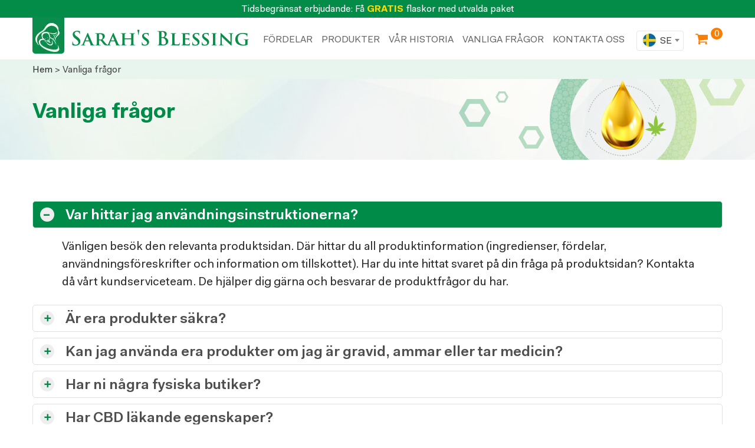

--- FILE ---
content_type: text/html; charset=UTF-8
request_url: https://www.sarahsblessing-se.com/vanliga-fragor
body_size: 5953
content:
<!doctype html>
<html>
<head>
<meta charset="utf-8">
<title>Vanliga frågor | Sarah's Blessing</title>
<meta name="description" content="Vänligen besök den relevanta produktsidan. Där hittar du all produktinformation (ingredienser, fördelar, användningsföreskrifter och information om tillskottet)"/>
<link rel="canonical" href="https://www.sarahsblessing-se.com/vanliga-fragor" />
    <link rel="alternate" href="https://www.sarahsblessing.fr/faq" hreflang="fr-fr"/>
    <link rel="alternate" href="https://www.sarahsblessing.it/domande-frequenti" hreflang="it-it"/>
    <link rel="alternate" href="https://www.sarahsblessing-es.com/preguntas-frequentes" hreflang="es-es"/>
    <link rel="alternate" href="https://www.sarahsblessing.co.uk/faqs" hreflang="en-gb"/>
    <link rel="alternate" href="https://www.sarahsblessing.de/haufig-gestellte-fragen" hreflang="de-de"/>
    <link rel="alternate" href="https://www.sarahsblessing.nl/veel-gestelde-vragen" hreflang="nl-nl"/>
    <link rel="alternate" href="https://www.sarahsblessing-se.com/vanliga-fragor" hreflang="sv-se"/>
    <link rel="alternate" href="https://www.sarahsblessing-no.com/ofte-stilte-sporsmal" hreflang="no-no"/>
    <link rel="alternate" href="https://www.sarahsblessing-se.com/faq" hreflang="da-dk"/>

<meta name="keywords" content=""/>
<meta name="viewport" content="width=device-width, initial-scale=1.0, maximum-scale=1.0, user-scalable=no" />
<!--[if lt IE 9]>
  <script src="https://oss.maxcdn.com/libs/html5shiv/3.7.0/html5shiv.js"></script>
<![endif]-->
<link rel="shortcut icon" type="image/x-icon" href="/ecommerce/images_v3/fav.png">
<link rel="stylesheet" type="text/css" href="/ecommerce/css_v3/style.css">
<link rel="stylesheet" type="text/css" href="/ecommerce/css_v3/media.css">
    <link rel="stylesheet" type="text/css" href="/ecommerce/css_v3/simpleMobileMenu_new.css">
<link rel="stylesheet" type="text/css" href="/ecommerce/fonts_v3/fonts.css">
<script type="text/javascript" src="/ecommerce/js_v3/jquery-1.12.4.min.js"></script>
<script type="text/javascript" src="/ecommerce/js_v3/simpleMobileMenu.js"></script>
<script type="text/javascript" src="/ecommerce/js_v3/jquery.accordion.js"></script>
<link rel="stylesheet" type="text/css" href="/ecommerce/css_v3/video.css">
    <link rel="stylesheet" type="text/css" href="/ecommerce/css_v3/elfsight.css">

    
    <!-- klaviyo start -->
    <script type="text/javascript" async="" src="https://static.klaviyo.com/onsite/js/klaviyo.js?company_id=SssHbK"></script>
    <!-- klaviyo end -->

    <script src="/ecommerce/flags/select2.js"></script>
    <link rel="stylesheet" href="/ecommerce/flags/select2.css"  type="text/css" />
    <link rel="stylesheet" type="text/css" href="/ecommerce/css_v3/lang_new.css">
<script type="text/javascript">
$(document).ready(function(){
	$('.smobitrigger').smplmnu();	
});
</script>    
<!-- Global site tag (gtag.js) - Google Analytics -->
<script async src="https://www.googletagmanager.com/gtag/js?id=UA-137730208-15"></script>
<script>
  window.dataLayer = window.dataLayer || [];
  function gtag(){dataLayer.push(arguments);}
  gtag('js', new Date());
      
  gtag('config', 'UA-137730208-15');
</script>


    <!-- Start VWO Async SmartCode -->
    <link rel="preconnect" href="https://dev.visualwebsiteoptimizer.com" />
    <script type='text/javascript' id='vwoCode'>
        window._vwo_code=window._vwo_code || (function() {
            var account_id=734680,
                version = 1.5,
                settings_tolerance=2000,
                library_tolerance=2500,
                use_existing_jquery=false,
                is_spa=1,
                hide_element='body',
                hide_element_style = 'opacity:0 !important;filter:alpha(opacity=0) !important;background:none !important',
                /* DO NOT EDIT BELOW THIS LINE */
                f=false,d=document,vwoCodeEl=d.querySelector('#vwoCode'),code={use_existing_jquery:function(){return use_existing_jquery},library_tolerance:function(){return library_tolerance},hide_element_style:function(){return'{'+hide_element_style+'}'},finish:function(){if(!f){f=true;var e=d.getElementById('_vis_opt_path_hides');if(e)e.parentNode.removeChild(e)}},finished:function(){return f},load:function(e){var t=d.createElement('script');t.fetchPriority='high';t.src=e;t.type='text/javascript';t.onerror=function(){_vwo_code.finish()};d.getElementsByTagName('head')[0].appendChild(t)},getVersion:function(){return version},getMatchedCookies:function(e){var t=[];if(document.cookie){t=document.cookie.match(e)||[]}return t},getCombinationCookie:function(){var e=code.getMatchedCookies(/(?:^|;)\s?(_vis_opt_exp_\d+_combi=[^;$]*)/gi);e=e.map(function(e){try{var t=decodeURIComponent(e);if(!/_vis_opt_exp_\d+_combi=(?:\d+,?)+\s*$/.test(t)){return''}return t}catch(e){return''}});var i=[];e.forEach(function(e){var t=e.match(/([\d,]+)/g);t&&i.push(t.join('-'))});return i.join('|')},init:function(){if(d.URL.indexOf('__vwo_disable__')>-1)return;window.settings_timer=setTimeout(function(){_vwo_code.finish()},settings_tolerance);var e=d.createElement('style'),t=hide_element?hide_element+'{'+hide_element_style+'}':'',i=d.getElementsByTagName('head')[0];e.setAttribute('id','_vis_opt_path_hides');vwoCodeEl&&e.setAttribute('nonce',vwoCodeEl.nonce);e.setAttribute('type','text/css');if(e.styleSheet)e.styleSheet.cssText=t;else e.appendChild(d.createTextNode(t));i.appendChild(e);var n=this.getCombinationCookie();this.load('https://dev.visualwebsiteoptimizer.com/j.php?a='+account_id+'&u='+encodeURIComponent(d.URL)+'&f='+ +is_spa+'&vn='+version+(n?'&c='+n:''));return settings_timer}};window._vwo_settings_timer = code.init();return code;}());
    </script>
    <!-- End VWO Async SmartCode -->
<!-- Facebook Pixel Code -->
<script>
  !function(f,b,e,v,n,t,s)
  {if(f.fbq)return;n=f.fbq=function(){n.callMethod?
  n.callMethod.apply(n,arguments):n.queue.push(arguments)};
  if(!f._fbq)f._fbq=n;n.push=n;n.loaded=!0;n.version='2.0';
  n.queue=[];t=b.createElement(e);t.async=!0;
  t.src=v;s=b.getElementsByTagName(e)[0];
  s.parentNode.insertBefore(t,s)}(window, document,'script',
  'https://connect.facebook.net/en_US/fbevents.js');
  fbq('init', '1182324907337244');
  fbq('track', 'PageView');
</script>
<noscript>
  <img height="1" width="1" style="display:none" 
       src="https://www.facebook.com/tr?id=1182324907337244&ev=PageView&noscript=1"/>
</noscript>
<!-- End Facebook Pixel Code -->
</head>
<body >
<!--/*=====TOP BAR======*/-->
<div class="top-fix-bar">
	<div class="grn-bar">
    	<div class="container">
        	<span>Tidsbegränsat erbjudande: </span>Få <b>GRATIS</b> flaskor med utvalda paket
        </div>
    </div>
    <div class="top-bar">
        <div class="container">
            <a href="/">
                <img src="/ecommerce/images_v3/logo.webp" class="logo" alt="img">
                <img src="/ecommerce/images_v3/logo_mobile.webp" class="logo_mobile" alt="img">
            </a>
                                        <p class="cart-txt show-desk"><a href="/kundvagn"><img src="/ecommerce/images_v3/cart.png" alt=""> <span>0</span></a></p>
                <div class="light-menu show-mob show-tab">
                    <a href="javascript:void(0)" class="smobitrigger mob-mnu"> <img src="/ecommerce/images_v3/mob-menu-btn.webp"> </a>
                    <ul class="mobimenu">
                        <a class="logo_mobile_menu" href="/"><img src="/ecommerce/images_v3/logo_mobile.webp" /></a>
                        <li><a href="/products" >PRODUKTER</a></li>
                        <li><a href="/var-historia" >VÅR HISTORIA</a></li>
                        <li><a href="/vanliga-fragor" class="active">Vanliga frågor</a></li>
                        <li><a href="/kontakta" >KONTAKTA OSS</a></li>
                    </ul>
                </div>
                <div class="lang_box_new">

                    <select id="select-flag">
                        <option value="" data-img_src="/ecommerce/flags/flag_se.webp">SE</option>
                        <option value="https://www.sarahsblessing.fr/" data-img_src="/ecommerce/flags/flag_fr.webp">FR</option>
                        <option value="https://www.sarahsblessing.de/" data-img_src="/ecommerce/flags/flag_de.webp">DE</option>
                        <option value="https://www.sarahsblessing-dk.com/" data-img_src="/ecommerce/flags/flag_dk.webp">DK</option>
                        <option value="https://www.sarahsblessing.nl/" data-img_src="/ecommerce/flags/flag_nl.webp">NL</option>
                        <option value="https://www.sarahsblessing-no.com/" data-img_src="/ecommerce/flags/flag_no.webp">NO</option>
                    </select>
                    <script>
                        function custom_template(obj){
                            var data = $(obj.element).data();
                            var text = $(obj.element).text();
                            if(data && data['img_src']){
                                img_src = data['img_src'];
                                template = $("<div><img src=\"" + img_src + "\" style=\"width:26px;height:26px;float:left;\"/><span style=\"margin-left: 5px;display: inline;\">" + text + "</span></div>");
                                return template;
                            }
                        }
                        var options = {
                            'templateSelection': custom_template,
                            'templateResult': custom_template,
                        }
                        $('#select-flag').select2(options);
                        $('#select-flag').change(function(){
                            window.location.href = $(this).val();
                        });
                    </script>
                </div>
                <p class="cart-txt show-mob show-tab"><a href="/kundvagn"><img src="/ecommerce/images_v3/cart.webp" alt=""> <span>0</span></a></p>
                <ul class="menu-bar show-desk">
                    <li><a href="/ecommerce/benefits.php">Fördelar</a></li>
                    <li><a href="/products">PRODUKTER</a></li>
                    <li><a href="/var-historia">VÅR HISTORIA</a></li>
                    <li><a href="/vanliga-fragor">Vanliga frågor</a></li>
                    <li><a href="/kontakta">KONTAKTA OSS</a></li>
                </ul>
                
        </div>
    </div>
</div>

<div class="header-gap"></div>
<!--/*=====PRDCT_SECTION-1======*/-->
<div class="prdct-inr-strp">
	<div class="container">
       <p><a href="/">Hem</a>  > Vanliga frågor</p>
    </div>
</div>

<div class="prdct-banner-bg">
	<div class="container">
        <h1 class="prdct-hdng">Vanliga frågor</h1>
        <p class="prdct-sub-hdng"><br></p>
    </div>
</div>

<!--/*=====FAQ_SECTION-1======*/-->
<div class="faq-question-s1">
	<div class="container">
    	<div class="faq-container" style="overflow:hidden;">
        	<div class="accordion acdn-heading" id="hd-one">Var hittar jag användningsinstruktionerna?</div>
            <div class="acdn-content">
                <p class="faq-txt1">Vänligen besök den relevanta produktsidan. Där hittar du all produktinformation (ingredienser, fördelar, användningsföreskrifter och information om tillskottet). Har du inte hittat svaret på din fråga på produktsidan? Kontakta då vårt kundserviceteam. De hjälper dig gärna och besvarar de produktfrågor du har.</p>
            </div>
            
            <div class="accordion acdn-heading">Är era produkter säkra?</div>
            <div class="acdn-content">
                <p class="faq-txt1">Samtliga våra produkter är av högsta kvalitet och utvecklat av ett expertteam. Vi använder bara de bästa ingredienserna som vi köper in från våra partners som i sin tur har ett stort fokus på säkerhet och naturvård och som endast tillhandahåller oss hög, ekologisk och 100 % naturlig kvalitet. Alla våra produkter testas noggrant och inspekteras för att försäkra att kunderna endast erhåller produkter av högsta kvalitet.</p>
            </div>
            
            <div class="accordion acdn-heading">Kan jag använda era produkter om jag är gravid, ammar eller tar medicin?</div>
            <div class="acdn-content">
                <p class="faq-txt1">Vi rekommenderar att du alltid konsulterar en kvalificerad yrkesman kring eventuella frågor om användningen av våra produkter tillsammans med din medicin. Konsumtionen och bruket av vissa av våra produkter kan vara skadlig under graviditet eller ammande och du bör alltid konsultera din läkare innan du påbörjar användningen av våra produkter.</p>
            </div>
            
            <div class="accordion acdn-heading">Har ni några fysiska butiker?</div>
            <div class="acdn-content">
                <p class="faq-txt1">Nej, våra produkter säljs endast online.</p>
            </div>
                       
            <div class="accordion acdn-heading">Har CBD läkande egenskaper?</div>
            <div class="acdn-content">
                <p class="faq-txt1">Vi har ej tillåtelse att göra medicinska uttalanden. Dessa produkter är inte avsedda att diagnostisera, förebygga, behandla eller bota någon sjukdom. Om du har frågor kring de medicinska tillämpningsområdena och egenskaperna hos CBD-produkter, konsultera internet (t.ex. http://www.cannabis-med.org/ ) eller fråga din doktor eller apotekare. Alla uttalanden på den här webbplatsen görs utan någon form av garanti kring effekten.</p>
            </div>
            
            <div class="accordion acdn-heading">Orsakar ekologisk CBD-olja bieffekter?</div>
            <div class="acdn-content">
                <p class="faq-txt1">Hampa anses generellt att vara säkert, så det bör inte förekomma några större bieffekter från CBD, men vi kan inte utesluta det eftersom det beror på hur din kropp tolererar och anpassar sig till de här kosttillskotten. Vi rekommenderar att du rådfrågar din läkare innan du använder kosttillskott, inklusive vår ekologiska CBD-olja.</p>
            </div>
		</div>
    </div>
</div>

<script type="text/javascript">
$(document).ready(function(){
	$('.smobitrigger').smplmnu();
	
	$('.menu-bar li a').click(function(){
		$('li a').removeClass("active");
		$(this).addClass("active");
	});
	
	$('.accordion').accordion({
		defaultOpen: 'hd-one',
		speed: 'slow'
	});

});
</script>       
<!--/*=====STRIP-2======*/-->
<div class="strip-2">
	<div class="container">
    	<ul class="strip-2-list">
        	<li>
            	<img src="/ecommerce/images_v3/strp-2-icn1.webp" alt="">
                <span>Snabb leverans</span><br>Över hela EU
            </li>
            <li>
            	<img src="/ecommerce/images_v3/strp-2-icn2.webp" alt="">
                <span>Ingen risk</span><br>Pengarna-tillbaka garanti
            </li>
            <li>
            	<img src="/ecommerce/images_v3/strp-2-icn3.webp" alt="">
                <span>Dygnet runt-support</span><br>E-posta oss när som helst
            </li>
            <li>
            	<img src="/ecommerce/images_v3/strp-2-icn4.webp" alt="">
                <span>100 % säkert</span><br>Krypterad utcheckning
            </li>
        </ul>
    </div>
</div>

<!--/*=====FOOTER-LINKS======*/-->
<div class="disc-sec">
    <div class="container">
        <div class="div-1">
            <img src="/ecommerce/images_v3/ftr-logo.webp" alt="" class="disc-logo">
            <p class="disc-p1">Sarah’s Blessing ägs och drivs av:<br />Spring Life Ltd.<br />3rd Floor 86-90 Paul Street, London<br /> England, EC2A 4NE <br />Company No. 09521742</p>
        </div>
        <div class="div-2">
            <p class="disc-hdg">SNABBLÄNKAR</p>
            <ul class="disc-list">
                <li><a href="/products">Produkter</a></li>
                <li><a href="/var-historia">Vår historia</a></li>
                <li><a href="/vanliga-fragor">Vanliga frågor</a></li>
		<li><a href="/blog">Blog</a></li>
            </ul>
        </div>
        <div class="div-2">
            <p class="disc-hdg">VÅRA PRODUKTER</p>
            <ul class="disc-list">
                <li><a href="/products">CBD-Olja</a></li>
                <li><a href="/products/cbd-berikat-te-citronverbena">CBD-Te</a></li>
                <li><a href="/products/cbd-kram">CBD-kräm</a></li>
            </ul>
        </div>
        <div class="div-3">
            <p class="disc-hdg">KUNDTJÄNST</p>
            <ul class="disc-list">
            	<li><img src="/ecommerce/images_v3/email.webp">sales@sarahsblessing-se.com</li>
                <li><img src="/ecommerce/images_v3/phone.webp">08:00 – 17:00  CET</li>
                <!-- <li><img src="/ecommerce/images_v3/thnk-call-ic.png"></li> -->
            </ul>
        </div>
        <p class="disc-p1 disc-p1-mob">Copyright © <script>document.write(new Date().getFullYear())</script>.Alla rättigheter förbehållna.</p>
    </div>
</div>
<!--/*=====FOOTER======*/-->
<div class="footer">
	<div class="container">
    	<p class="ftr-links"><a href="/vart-varumarke">Vårt varumärke</a> | <a href="/vanliga-fragor">Vanliga frågor</a> | <a href="/frakt-och-leverans">Fraktinformation</a> | <a href="/kontakta">Kundtjänst</a> | <a href="/ansvarsfriskrivning">Ansvarsfriskrivning</a> | <a href="/allmanna-villkor">Allmänna villkor</a> | <a href="/retur-och-ersattningsvillkor">Retur och ersättningspolicy</a> | <a href="/integritetspolicy">Integritetspolicy</a></p>
        <img src="/ecommerce/images_v3/icons_footer.webp" alt="" style="max-width: 180px; margin: 15px auto 5px auto;">
        <span>Copyright © <script>document.write(new Date().getFullYear())</script> Sarah’s Blessing.<br class="show-mob"> Alla rättigheter förbehållna.</span>
		<p>*De här utlåtandena har inte utvärderas av FDA. Den här produkten ska inte användas eller säljas till personer under 18 års ålder. Diskutera med din läkare innan du använder den här produkten om du är gravid, tar medicin eller har något medicinskt tillstånd. Påståenden kring effektiviteten och säkerheten hos hampa har inte utvärderas av Food and drug administration (FDA). FDA utvärderar endast mat och mediciner – inte tillskott likt de här produkterna. De här produkterna är inte avsedda att diagnostisera, förebygga, behandla eller bota någon sjukdom. <a href="https://www.ncbi.nlm.nih.gov/pubmed/18728714" target="_blank" rel="nofollow">KLICKA HÄR</a> för att se bevis av tester, analyser, forskning eller studier som beskriver fördelarna, resultaten och effektiviteten hos hampa baserat på expertutlåtanden från relevanta yrkesverksamma.</p>
    </div>
</div>


</body>
</html>

--- FILE ---
content_type: text/css
request_url: https://www.sarahsblessing-se.com/ecommerce/css_v3/style.css
body_size: 18630
content:
@charset "utf-8";
/* CSS Document */
/*----------------
RESET CSS
-----------------*/
body {
	top: 0;
	bottom: 0;
	left: 0;
	right: 0;
	margin: auto;
	padding: 0;
	background: #fff;
	color: #2f2915;
	text-align: center;
	font-family: 'Fakt Pro';
	}
div, ul, h1, h2, h3, h4, h5, li, p, img, form, input, textarea {margin: 0;padding: 0;}
header, section, footer, aside, nav, main, article, figure {display: block;}
table, tr, td {border: 0;}
a {
	outline: none;
	color: #333;
	text-decoration: none;
	}
a:hover {
	outline: none;
	color: #000;
	text-decoration: none;
}
img {
	border: none;
}
li {
	list-style: none;
}
* {
	box-sizing: border-box;
}
.img-full {
	max-width: 100%;
}
select {
	-webkit-appearance: none;
	-moz-appearance: none;
	appearance: none;
}
.clearall {
	clear: both;
	font-size: 1px;
	line-height: 1px;
	height: 1px;
	}
/*-----------------------
MAIN CSS START
------------------------*/
.container {
	width: 1170px;
	margin: 0 auto;
	padding: 0;
	position: relative;
	}

.grn-bar{
	float: left;
	width: 100%;
	background:#028c48;
	padding:5px 0;
	color: #ffffff;
	font-size: 16px;
	line-height: 20px;
	}
.grn-bar b{
	font-weight:bold;
	color:#ffd800;
	}
.top-fix-bar {
	float: left;
	width: 100%;
	position: fixed;
	z-index: 15;
	top: 0;
	border-bottom: 1px solid #e9edec;
	}
.top-bar {
	float: left;
	width: 100%;
	height:71px;
	background: #fff;
	}
.logo {
	float: left;
	max-width: 100%;
	}
.menu-bar {
	float:right;
	margin:27px 0 0 0px;
	}
.menu-bar li {
	float:left;
	color: #696969;
	font-size: 16px;
	line-height: 20px;
	text-transform: uppercase;
	padding:0px 0 0 15px;
	}
.menu-bar li a {color: #696969;}
ul.menu-bar li a:hover, ul.menu-bar li a.active {
	color: #F87E0C;
	text-decoration: none;
	}
.cart-txt{
	float: right;
	position: relative;
	margin: 27px 25px 0 30px;
	}
.cart-txt img{float:left;}
.cart-txt span{
	position:absolute;
	background:#f87f04;
	height:20px;
	width:20px;
	padding:2px;
	border-radius:50%;
	font-size:16px;
	line-height:16px;
	top:-10px;
	right:-25px;
	color:#fff;
	}
.header-gap {
	float: left;
	width: 100%;
	height: 100px;
	}


/********BANNER*******/

.banner{
	float:left;
	width:100%;
	background:url(../images_v3/bnr-bg.jpg) center top no-repeat;
	height:523px;
	}
.bnr-lft{
	float:left;
	width:42.73%;
	text-align:left;
	padding-top:50px;
	}
.bnr-hdg{
	float:left;
	width:100%;
	color:#3f3f3f;
	padding-bottom:40px;
	}
.bnr-hdg p{
	font-size:30px;
	line-height:34px;
	font-weight:500;
	}
.bnr-hdg span{
	font-size:55px;
	line-height:52px;
	font-weight:bold;
	}
ul.bnr-list{
	float:left;
	width:100%;
	margin-bottom:30px;
	}
ul.bnr-list li{
	float:left;
	padding:0 30px;
	text-align:center;
	background:url(../images_v3/bnr-list-img.png) left center no-repeat;
	font-size:20px;
	color:#008b48;
	}
ul.bnr-list li:first-child{background:none; padding-left:0;}
ul.bnr-list li img{
	display:block;
	margin:0 auto 5px;
	}
.bnr-btn{margin:20px 0;}
.bnr-rgt{float:right;width:52.73%;}
.bnr-prd{
	float:right;
	max-width:100%;
	margin-top:10px;
	}

/********STRIP 1*******/
.strip-1{
	float:left;
	width:100%;
	background:#f9f5ec;
	padding:15px 0 12px;
	}
ul.strip-list{
	display:inline-block;
	width:100%;
	}
ul.strip-list li{
	display:inline-block;
	color:#2f2f2f;
	font-size:18px;
	line-height:22px;
	font-weight:bold;
	border-right:1px solid #bcd0c6;
	position:relative;
	text-align:left;
	padding: 0 35px 0 60px;
	margin-left: 35px;
	}
ul.strip-list li:last-child{border-right:none;}
ul.strip-list li img{
	position:absolute;
	left:0;
	top:0;
	}

/********SECTION 1*******/
.sec1{
	float:left;
	width:100%;
	padding:70px 0;
	}
.sec1-logo{
	display:inline-block;
	max-width:100%;
	}
.sec1-hdg {
	float: left;
	width: 100%;
	color: #2f2f2f;
	font-size: 24px;
	line-height: 30px;
	font-weight: 600;
	letter-spacing: 1px;
	}
.sec1-video {
	display: inline-block;
	margin:40px 0;
	background:url(../images_v3/vid-bg.webp) center top no-repeat;
	width:100%;
	}
.sec1-vid-sec{
	display:inline-block;
	max-width:774px;
	width:100%;
	border:3px solid #fff;
	box-shadow: 0px 15px 40px 5px #c8c8c8;
	-webkit-box-shadow: 0px 15px 40px 5px #c8c8c8;
	-moz-box-shadow: 0px 15px 40px 5px #c8c8c8;
	}
.vid-img {
	float:left;
	max-width: 100%;
	}
.sec1-btn{
	margin:20px auto 0;
	}

/********SECTION 2*******/
.sec2{
	background:#f5f5f5;
	float:left;
	width:100%;
	padding:70px 0;
	}
.comn-hdg{
	float:left;
	width:100%;
	}
.comn-hdg span{
	float:left;
	width:100%;
	font-size:42px;
	line-height:46px;
	color:#008b48;
	font-weight:bold;
	}
.comn-hdg p{
	color:#2f2f2f;
	font-size:24px;
	line-height:28px;
	font-weight:600;
	}
ul.sec2-list{
	float:left;
	width:100%;
	margin-top:20px;
	justify-content: space-between;
    flex-wrap: wrap;
	display:flex;
	}
ul.sec2-list li{
	/* float:left; */
	width:23%;
	background:#fff;
	border:1px solid #e0e4e7;
	font-size:20px;
	line-height:26px;
	color:#4f4f4f;
	font-family: 'Fakt Pro Blond';
	text-align:center;
	padding: 30px 5px 100px;
	margin-top:30px;
	vertical-align:top;
	position:relative;
	}
ul.sec2-list li img{
	display:block;
	margin:0 auto;
	}
ul.sec2-list li span{
	font-size:30px;
	line-height:34px;
	color:#2f2f2f;
	font-family: 'Fakt Pro';
	font-weight:bold;
	float:left;
	width:100%;
	padding-top:15px;
	}
ul.sec2-list li{
/ float:left; /
	width:23%;
	background:#fff;
	border:1px solid #e0e4e7;
	font-size:20px;
	line-height:26px;
	color:#4f4f4f;
	font-family: 'Fakt Pro Blond';
	text-align:center;
	padding: 30px 5px 100px;
	margin-top:30px;
	vertical-align:top;
	position:relative;
}
.shp-btn{
	display: block;
	position: absolute;
	bottom: 25px;
	left: 50%;
	margin-left: -109px !important;
	}	

/********SECTION 3*******/
.sec3{
	float:left;
	width:100%;
	padding:70px 0;
	}
ul.sec3-list{
	float:left;
	width:100%;
	margin-top:70px;
	}
ul.sec3-list li{
	float:left;
	width:23%;
	text-align:center;
	margin:0 1%;
	}
ul.sec3-list li img{
	display:block;
	margin:0 auto;
	}
ul.sec3-list li span{
	font-size:24px;
	line-height:28px;
	font-weight:700;
	float:left;
	width:100%;
	padding:20px 0;
	}
ul.sec3-list li p{
	font-size:20px;
	line-height:24px;
	font-family: 'Fakt Pro Blond';
	float:left;
	width:100%;
	}

/********SECTION 4*******/
.sec4{
	float:left;
	width:100%;
	background:#f5f5f5;
	padding:70px 0;
	}
ul.sec4-list{
	float:left;
	width:100%;
	margin-top:50px;
	justify-content: space-between;
	flex-wrap: wrap;
	display:flex;
	}
ul.sec4-list li{
	float:left;
	width:24%;
	border:1px solid #e3e7ea;
	padding:15px;
	text-align:left;
	background:#fff;
	position:relative;
	padding-bottom:80px;
	}
ul.sec4-list li img{
	max-width:100%;
	}
ul.sec4-list li span{
	font-weight:bold;
	font-size:24px;
	line-height:28px;
	padding:15px 0;
	float:left;
	width:100%;
	min-height:86px;
	}
ul.sec4-list li p{
	font-size:20px;
	line-height:24px;
	font-weight:300;
	float:left;
	width:100%;
	}
a.rd-mr{
	float:left;
	width:160px;
	border:1px solid #f88703;
	color:#f88703;
	font-size:16px;
	line-height:20px;
	border-radius:3px;
	text-align:center;
	padding:8px 0;
	margin:30px 0 10px;
	position:absolute;
	left:15px;
	bottom:10px;
	}

/********STRIP 2*******/
.strip-2{
	float:left;
	width:100%;
	background:#008b48;
	padding:20px 0 15px;
	}
ul.strip-2-list{
	display:inline-block;
	width:100%;
	}
ul.strip-2-list li{
	display:inline-block;
	color:#fff;
	font-size:18px;
	line-height:22px;
	font-weight:300;
	border-right:1px solid #bcd0c6;
	position:relative;
	text-align:left;
	padding: 0 25px 0 55px;
	margin-left: 25px;
	}
ul.strip-2-list li span{font-weight:bold;}
ul.strip-2-list li:first-child{padding-left:80px;}
ul.strip-2-list li:last-child{border-right:none;}
ul.strip-2-list li img{
	position:absolute;
	left:0;
	top:0;
	}

/********FOOTER LINKS*******/
.disc-sec{
	float:left;
	width:100%;
	padding:50px 0 35px;
	color:#4b4b4b;
	text-align:left;
	}
.div-1{
	float:left;
	width:38%;
	}
.div-2{
	float:left;
	width:18%;
	}
.div-3{
	float:left;
	width:25%;
	}
.div-3 ul.disc-list li{
	margin-bottom:20px; 
	padding-left:35px;
	word-break:break-all;
	}	
.disc-p1{
	float:left;
	width:100%;
	font-size:16px;
	color:#585858;
	margin-top:20px;
	padding-right:30px;
	}
.scl-icn{
	margin-top:20px;
	float:left;
	}
.scl-icn a img{margin:0 12px;}
.scl-icn a img:first-child{margin-left:0;}
.disc-hdg{
	float:left;
	width:100%;
	font-weight:600;	
	font-size:20px;
	color:#2d2d2d;
	text-transform:uppercase;
	}
ul.disc-list{
	float:left;
	margin-top:25px;
	}
ul.disc-list li{
    float: left;
    width: 100%;
    font-size: 18px;
	line-height:26px;
	position:relative;
	}
ul.disc-list li img {
	position:absolute;
	left:0;
	top:0;
	}
ul.disc-list li a{
	color:#4b4b4b;
	}
.disc-p1-mob {
	display:none;
	}

/********FOOTER*******/	
.footer{
	float:left;
	width:100%;
	padding:25px 0;
	border-top:1px solid #d7d7d7;
	color:#666;
	}
.footer span{
	font-size:16px;
	line-height:20px;
	float:left;
	width:100%;
	margin:12px 0;
	}
.footer p.ftr-links a{
	font-size:16px;
	line-height: 24px;
	color:#666;
	padding:0 5px;
	}
.footer p{
	font-size:14px;
	line-height:18px;
	}
/*========================
 PRODUCTS_SECTION_START
==========================*/
.prdct-banner-bg{
	float:left;
	width:100%;
	background:url(../images_v3/prdct-s1-bg.jpg) no-repeat center top;
	padding-bottom:35px;
	}
.prdct-inr-strp{
	float:left;
	width:100%;
	text-align:left;
	/* padding:5px 0; */
	height:34px;
	background:#e7f5ee;
	padding-top:6px;
	}
.prdct-inr-strp p{
	float:left;
	width:100%;
	color:#494949;
	}
.prdct-hdng{
	float:left;
	width:100%;
	color:#008b48;
	font-size:36px;
	font-weight:bold;
	text-align:left;	
	margin-top:34px;
	line-height:40px;
	}
.prdct-sub-hdng{
	float:left;
	width:100%;
	font-size:24px;
	line-height:25px;
	font-weight: 600;
	color:#2f2f2f;
	text-align:left;
	margin-top:3px;
	}
ul.prdct-list{ margin-top:0;}
.shp-btn-s3{
	display:inline-block;
	vertical-align:middle;
	max-width:100%;
    margin: 70px auto 0;
	}
/*=========================
    STORY_SECTION
============================*/
.story-s1-bg{
	float:left;
	width:100%;
	padding:70px 0 50px;
	background:url(../images_v3/story-bg.jpg) no-repeat center top;
	}
.story-box{
	float:left;
	width:100%;
	position:relative;
	}
.story-img1{
	position:absolute;
	right:0;
	top:0;
	max-width:100%;
	}
.story-lft-s1{
	float:left;
	width:72.85%;
	}
.story-txt1{
	float:left;
	width:100%;
	text-align:left;
	font-size:20px;
	color:#2f2f2f;
	line-height:30px;
	padding-right:90px;
	font-family: 'Fakt Pro Blond';
	}
ul.s1-story-list{
	float:left;
	width:100%;
	background:#f9f8e9;
	margin-top:35px;
	padding:15px 95px 40px 10px;
	border:1px solid #e8e8e8;
	}
ul.s1-story-list li{
	float:left;
	width:100%;
	padding-left:58px;
	position:relative;
	text-align:left;
	}
ul.s1-story-list li img{
	position:absolute;
	left:0;
	top:0;
	}
ul.s1-story-list li p{
	float:left;
	width:100%;
	font-size:20px;
	line-height:26px;
	color:#2f2f2f;
	border-bottom:1px solid #e8e8e8;
	margin-bottom:15px;
	padding-bottom:15px;
	font-family: 'Fakt Pro Blond';
	}
ul.s1-story-list li:last-child p{ 
	border:none;
	margin-bottom: 0;
    padding-bottom: 2px;
	}
.story-txt2{
	float:left;
	width:100%;
	text-align:left;
	font-size:26px;
	color:#008b48;
	line-height:34px;
	font-weight:600;
	margin-top:30px;
	padding-right:100px;
	}
/*=========================
    FAQ_SECTION
============================*/
.faq-question-s1{
	float:left;
	width:100%;
	background:#fff;
	padding:60px 0 95px;
	}
.faq-container{
	float:left;
	width:100%;
	text-align:left;
	}
.accordion{
	float:left;
	width:100%;
	text-align:left;
	background:url(../images_v3/pluse.png) no-repeat 10px 8px;
	border:1px solid #dfdfdf;
	padding:10px 20px 10px 55px;
	font-size:24px;
	line-height:24px;
	color:#4f4f4f;
	font-weight:600;
	cursor: pointer;
	margin-top:10px;
	border-radius:5px;
	}
.acdn-heading.accordion-open {
    background: url(../images_v3/minus.png) no-repeat 10px 8px #008b48;
	color:#fff;
	}
.acdn-content {
	float:left;
    width: 100%;
    padding: 15px 30px 15px 50px;
	}
.acdn-content p {
	float:left;
    width: 100%;
    color: #2f2f2f;
    font-size: 20px;
    line-height: 30px;
	}
	
	
/*=========================
    CONTACT_SECTION
============================*/
.contact_section{
	float:left;
	width:100%;
	padding:80px 0 90px;
	}
.cntct-outrbx{
	display:inline-block;
	margin:0 auto;
	width:100%;
	max-width:772px;
	border:1px solid #e7e7e7;
	padding:3px;
	border-radius:3px;
	}
.cntct-inrbx{
	float:left;
	width:100%;
	background:#ededed;
	padding:25px 25px 35px;
	}
.msg-txt1{
	float:left;
	width:100%;
	color:#2d2d2d;
	font-size:26px;
	line-height:24px;
	text-align:left;
	font-weight: 600;
	}
.frmfield{
	float:left;
	width:48%;
	text-align:left;
	height:48px;
	font-size:14px;
	line-height:20px;
	color:#626262;
	padding:5px 5px 5px 10px;
	border:1px solid #dfdfdf;
	outline:none;
	margin-top:20px;
	border-radius:5px;
	font-family: 'Fakt Pro';
	background:#fff;
	}
.frmfield_rgt{ float:right;}
.user-msg{ width:100%; height:100px;}
.sbmt-btn{
	float:left;
	margin-top:20px;
	outline:none;
	border:none;
	max-width:100%;
	}
	
/*=========================
    PRODUCT_INR_SECTION
============================*/
.product-s1{
	float:left;
	width:100%;
	padding:60px 0;
	}
.lft-prdct{
	float:left;
	width:40%;
	}
.prd-slide-1{
	max-width:100%;
	margin:0 auto;
	}
.rgt-prdct{
	float:right;
	width:57.26%;
	text-align:left;
	}
.prd-det-txt1{
	margin-bottom:15px;
	padding-bottom:15px;
	color:#3f3f3f;
	font-size:24px;
	line-height:28px;
	font-weight:500;
	border-bottom:1px solid #c5c5c5;
	float:left;
	width:100%;
	}
.prd-det-txt1 span{
	font-size:57px;
	line-height:57px;
	font-weight:700;
	color:#008b48;
	}
.prd-det-txt2{
	font-size:20px;
	line-height:24px;
	font-family: 'Fakt Pro Blond';
	float:left;
	width:100%;
	padding-bottom:30px;
	}
.rgt-prdct select{
	background:url(../images_v3/sel-arw.png) 95% center no-repeat #fff;
	font-size:20px;
	line-height:24px;
	font-weight:600;
	color:#3f3f3f;
	font-family: 'Fakt Pro';
	padding:5px 18px 5px 10px;
	border:1px solid #b7b7b7;
	width:48%;
	}
.rgt-prdct .sel-txt{
	color:#3f3f3f;
	font-size:24px;
	line-height:26px;
	font-weight:500;
	margin-right:20px;
	}
.prd-prc-sec{
	float:left;
	width:100%;
	background:#e9f2ee;
	padding:15px 0;
	margin:30px 0;
	}
.sel-opt{
	position:relative;
	width:100%;
	float:left;
	font-size:24px;
	line-height:28px;
	margin-bottom:12px;
	padding-bottom:12px;
	}
.prd-prc-sec  .sel-opt:first-child{
	border-bottom:1px solid #b7b7b7;
	}
.prd-prc-sec .sel-txt{
	padding-left:46px;
	font-size:22px;
	font-weight:400;
	}
.sel-opt input[type="radio"]{
	-webkit-appearance:none;
	background:url(../images_v3/un-sel-rad.png) left center no-repeat;
	position:absolute;
	left:20px;
	top:3px;
	height:18px;
	width:18px;
	}
.sel-opt input[type="radio"]:checked {background:url(../images_v3/sel-rad.png) left center no-repeat;}
.sel-opt p{
	float:left;
	padding-left:50px;
	}
.sel-opt span{
	color:#141414;
	font-weight:700;
	float:right;
	width:32%;
	}
.sel-opt span small{
	font-size:20px;
	line-height:24px;
	font-weight:400;
	margin-left:12px;
	}
.prd-det-btn{float:left;}
.prd-det-cards{
	float:right;
	margin-top:20px;
	margin-right:40px;
	}


.product-s2{
	float:left;
	width:100%;
	background: #f5f5f5;
	padding:60px 0;
	}
ul.ben-list{
	float:left;
	width:100%;
	margin-top:10px;
	}
ul.ben-list li{
	float:left;
	width:100%;
	background:url(../images_v3/ben-list-img.png) left 4px no-repeat;
	margin:10px 0;
	padding-left:35px;
	}
.product-s3{
	float:left;
	width:100%;
	padding:60px 0;
	}
.label-img{max-width:100%; margin:0 auto; display:block;}
	
	
ul.prdct-list-inr{
	/* float:left;
	width:100%; */
	display:inline-block;
	width:94%;
	}
ul.prdct-list-inr li{
    float: left; 
    width: 19%;
	margin:0 0.2%;
    background: #fff;
    border: 1px solid #e0e4e7;
    text-align: center;
    padding: 30px 5px;
    margin-top: 40px;
    vertical-align: top;
    }
ul.prdct-list-inr li img{
	display:block;
	margin:0 auto;
	max-width:100%;
	}
ul.prdct-list-inr li .prd-btn{}
ul.prdct-list-inr li span{
	font-size: 24px;
    line-height:28px;
    color: #2f2f2f;
    font-family: 'Fakt Pro';
    font-weight: bold;
    float: left;
    width: 100%;
    padding-top: 15px;
	}
ul.prdct-list-inr li p{
	font-size: 14px;
    line-height: 20px;
    font-weight: 600;
    padding-bottom: 10px;
    float: left;
    width: 100%;
	}
	
		
.prod-desp-cont{
	margin:0 auto;
	max-width:755px;
	padding:0 10px;
	width:100%;
	}
.prod-desp-cont .prdct-hdng{margin-top:25px;}
.prod-desp-img{max-width:100%; margin-bottom:10px;}	
.cbd-abt-pg{
	float:left;
	width:100%;
	text-align:left;
	padding:30px 0 50px;
	}
.cbd-abt-pg h2{
	font-size:26px;
	line-height:30px;
	float:left;
	width:100%;
	padding:20px 0;
	}
.cbd-abt-pg h3{
	font-size:22px;
	line-height:26px;
	float:left;
	width:100%;
	padding:20px 0;
	}
.cbd-abt-pg p{
	font-size: 20px;
	color: #2f2f2f;
	line-height: 30px;
	font-family: 'Fakt Pro Blond';
	float: left;
	width: 100%;
	padding-bottom:15px;
	}
.cbd-abt-pg ul{
	float:left;
	width:100%;
	padding-left:20px;
	}
.cbd-abt-pg ul li{
	float:left;
	width:100%;
	font-size: 20px;
	line-height: 30px;
	font-family: 'Fakt Pro Blond';
	background:url(../images_v3/abt-pg-list-img.png) left 10px no-repeat;
	padding-left:25px;
	margin:10px 0;
	}
.cbd-abt-pg ul li span{
	font-family: 'Fakt Pro';
	font-weight:500;	
	float:left;
	width:100%;	
	}
.cbd-abt-pg ol{
	float:left;
	width:100%;
	padding-left:40px;
	margin:0 0 10px;
	}
.cbd-abt-pg ol li{
	float:left;
	width:100%;
	font-size: 20px;
	line-height: 30px;
	font-weight:500;
	margin:10px 0;
	list-style:decimal;
	}
ul.sec2-list .img_ul {
	margin-top:35px;
	width:100%;
	max-width:568px
}


--- FILE ---
content_type: text/css
request_url: https://www.sarahsblessing-se.com/ecommerce/css_v3/media.css
body_size: 8779
content:
@charset "utf-8";
/*-----------------------=============================================================================================
CSS FOR MEDIA QUERY
----------------------============================================================================================---*/
.show-mob, .show-tab {display: none;}
.show-desk {display: block;}
.fr {float: right;}
.fl {float: left;}


@media only screen and (max-width:1186px) {
.container {width: 1004px;}

/********BANNER********/
.banner{height:433px;}
.bnr-lft{width: 47.73%;padding-top:30px;}
.bnr-hdg{padding-bottom:20px;}
ul.bnr-list{margin-bottom:10px;}
.bnr-rgt {width: 51.73%;}
.menu-bar li{padding:0 0 0 15px;}
.cart-txt{margin: 27px 25px 0 15px;}

/********SECTION-1********/
.sec1-logo{max-width:65%;}
/********STRIP-1********/
ul.strip-list li{padding: 0 15px 0 60px;margin-left: 15px;}

/********SECTION-2********/
ul.sec2-list li span {font-size: 26px;line-height: 30px;}
ul.sec2-list li p{font-size:17px;line-height:22px;}

/********SECTION-4********/
ul.sec4-list li span{font-size:22px;line-height:24px;}

/********SECTION-5********/
ul.strip-2-list li{padding: 0 12px 0 55px;margin-left: 12px; font-size: 16px; }
.disc-hdg { font-size: 18px; }

/********PRODUCT DETAILS********/
.rgt-prdct{width:60%; margin-top:0;}
.sel-opt span{width:35%;}
.prd-slide-1{padding-left:0;}
}

@media only screen and (max-width:1023px) {
.container {width: 755px;}
.show-mob, .show-desk {display: none;}
.show-tab {display: block;}
/*-------------------------
CSS FOR LOGO BAR
--------------------------*/
.top-bar{height:65px;}
.logo{width:320px;}
.grn-bar {padding: 3px 0;font-size: 14px;line-height: 16px;}
.mob-mnu {margin: 22px 10px 0 0;float: right;}
.header-gap {height: 88px;}
.cart-txt {margin: 27px 55px 0px 14px;}

/********BANNER********/
.banner{height:370px;}
.bnr-hdg span { font-size:38px; line-height:40px; }
.bnr-hdg p{font-size:24px;line-height:30px;}
ul.bnr-list li{padding:0 18px;}
ul.bnr-list li img{width:55px;}
.bnr-btn{margin: 10px 0;width: 240px;}
.bnr-rgt {width: 50.73%;}

/********STRIP-1********/
ul.strip-list li {padding: 0 3px 0 50px;margin-left: 3px;font-size: 15px;line-height: 20px;}

/********SECTION-1********/
.sec1{padding:40px 0;}
.sec1-vid-sec{width:80%;}
.sec1-video{background-size:100%;}

/********SECTION-2********/
.sec2{padding:40px 0;}
ul.sec2-list li{width:46%;}

/********SECTION-3********/
.sec3{padding:40px 0;}
ul.sec3-list{margin-top: 30px;}

/********SECTION-4********/
.sec4{padding:40px 0;}
ul.sec4-list{margin-top:0;}
ul.sec4-list li{width:46%;text-align:center;margin-top:30px;}
a.rd-mr{left:50%;margin-left:-80px;}

/********STRIP-2********/
.strip-2{padding:15px 0;}
ul.strip-2-list li{padding: 0 8px 0 52px; margin-left: 4px; font-size: 12px; line-height: 18px; }
ul.strip-2-list li:first-child{padding-left:68px;}

/********DISC-SECTION********/
.disc-sec{padding:30px 0;}
.disc-logo{width:190px;}
.disc-hdg{font-size:15px;}


/********PRODUCT DETAILS********/
.product-s1{padding:40px 0;}
.prd-det-txt1 {
	margin-bottom: 5px;
	padding-bottom: 10px;
	font-size: 20px;
	line-height: 24px;
	}
.prd-det-txt1 span {
	font-size: 38px;
	line-height: 38px;
	font-weight: 700;
	}
.prd-det-txt2{font-size:18px; line-height:22px; padding-bottom:10px;}

.rgt-prdct .sel-txt {
	color: #3f3f3f;
	font-size: 18px;
	line-height: 22px;
	}
.rgt-prdct select{
	font-size: 16px;
	line-height: 20px;
	width: 58%;
	}
.prd-prc-sec{
	padding:15px 0;
	margin:15px 0;
	}
.sel-opt{
	font-size:18px; 
	line-height:22px;
	margin-bottom: 5px;
	padding-bottom: 5px;
	}
.sel-opt span small{
	font-size: 14px;
	line-height: 19px;
	margin-left: 5px;
	}
.prd-det-btn{width:180px;}
.prd-det-cards {margin-top: 8px;width: 200px;}

.prod-det-pg .sec2{padding:20px 0;}

.product-s2{padding:40px 0;}

/********OUR_STORY_SECTION**********/
.story-img1{ width:220px; top:134px;}
.story-lft-s1{ width:73%;}
.story-txt1{ font-size:18px; line-height:25px; padding-right:0;}
.story-txt1-tab{ width:750px;}
ul.s1-story-list{ padding-right:30px; padding-bottom:20px;}
ul.s1-story-list li p{ font-size:19px; line-height:26px;}
.story-txt2{ font-size:20px; line-height:28px; padding-right:0;}

/********FAQ_SECTION**********/
.faq-question-s1{padding:40px 0;}
.accordion{ font-size:20px;}
.acdn-content p{ font-size:18px; line-height:26px;}

.cbd-abt-pg{padding:30px 0;}
}

@media only screen and (max-width:767px) {
.container {
	width: 100%;
	padding: 0 10px;
	max-width: 600px;
	}
.show-desk, .show-tab {display: none;}
.show-mob {display: block;}

.sec1, .sec2, .sec3, .sec4, .product-s1, .product-s2, .product-s3, .story-s1-bg, .faq-question-s1, .contact_section{padding:30px 0;}
.disc-sec{padding:0;}
/*-----------------------
CSS FOR GRN BAR
-------------------------*/
.grn-bar span{display:none;}
.logo {width:240px;}
.top-bar {/* padding: 0px 0 7px; */ height:48px;}
.header-gap {height: 70px;}
.cart-txt {margin: 18px 40px 0px 14px;}
.mob-mnu {margin: 13px 0 0 0;}

/********BANNER********/
.banner{height:auto; background-size:cover;}
.bnr-lft{width:100%;text-align:center;padding-top:20px;}
.bnr-hdg p{font-size:23px;}
.bnr-hdg span {font-size: 32px;line-height: 34px;}
.bnr-prd{padding:0 45px; margin:-15px 0 5px}
ul.bnr-list{display:inline-block;float:none;}
ul.bnr-list li{display:inline-block;float:none;padding:0 15px !important;}
ul.bnr-list li img{width:48px;}
.bnr-btn{margin:5px 0 20px;}

/********STRIP-1********/
.strip-1{padding:10px 0;}
ul.strip-list li{width:48%;text-align:center;padding:0;margin:10px 0;}
ul.strip-list li:nth-child(2){border-right:none;}
ul.strip-list li img{margin:5px auto;display:block;position:static;}

/********SECTION-1********/
.sec1-vid-sec{
	box-shadow: 0px 0px 10px 0px #c8c8c8;
	-webkit-box-shadow: 0px 0px 10px 0px #c8c8c8;
	-moz-box-shadow: 0px 0px 10px 0px #c8c8c8;
	width:90%;
	}
.sec1-video{background-size:100%; margin:20px 0 0;}

/********SECTION-2********/
.sec2{padding:30px 0;}
ul.sec2-list{margin-top:0;}
ul.sec2-list li{width:100%; margin-top:25px;}
.comn-hdg span{ font-size:35px; line-height:34px; margin-bottom:5px;}

/********SECTION-3********/
ul.sec3-list li{width:100%;margin:25px 0;}

/********SECTION-4********/
ul.sec4-list li{width:100%;}
ul.sec4-list li span{min-height:auto;}

/********STRIP-2********/
ul.strip-2-list li{width:48%;text-align:center;padding:0 !important;margin:10px 0;}
ul.strip-2-list li:nth-child(2){border-right:none;}
ul.strip-2-list li img{margin:5px auto;display:block;position:static;}

/********DISC-SECTION********/
.div-1, .div-2, .div-3, .div-4{width:100%; margin-top:30px;}
ul.disc-list{margin-top:15px !important;}


/********PRODUCT DETAILS********/
.lft-prdct{width:100% !important;}
.prd-det-txt1{margin-bottom:30px; padding-bottom:8px; text-align:left;}
.rgt-prdct{width:100% !important; margin-top:10px;}
.rgt-prdct select{width:50%;}

.prd-det-btn{margin:0 auto; display:block; float:none; width:280px;}
.prd-det-cards{margin:15px auto 0; display:block; float:none;}

.prd-slide-1 {
	max-width: 165px;
	width:70%;
	margin:0 auto 10px;
	outline:none;
	border:none;
	}

.sel-opt span{width:40%;}
.sel-opt input[type="radio"]{left:10px;}
.sel-opt p{padding-left:35px;}
.prd-prc-sec .sel-txt{padding-left:35px;}

ul.prdct-list-inr li{width:90%;}


/********PRDCT_SECTION*******/
.prdct-banner-bg{ padding-bottom:20px; background-size:cover;}
.prdct-hdng{ font-size:34px; margin-top:20px; line-height:35px;}
.prdct-sub-hdng{ font-size:21px; line-height:24px;}
.shp-btn-s3{ width:250px;     margin: 40px auto 0;}

/********OUR_STORY_SECTION**********/
.story-img1{display:none}
.story-img1-mob{ position:static; width:250px; display:inline-block; margin-top:20px;}
.story-txt1-tab{ width:100%;}
.story-lft-s1{ width:100%;}
ul.s1-story-list{ padding-right:10px; margin-top:20px;}
ul.s1-story-list li p{ font-size:18px;}
.story-txt2{ font-size:19px; line-height:25px;}

/********FAQ_SECTION**********/
.accordion{ font-size:18px; line-height:22px; padding:10px 10px 10px 45px;}
.acdn-content{ padding:10px;}
.acdn-content p{ font-size:16px; line-height:22px;}

/********CONTACT_SECTION**********/
.cntct-inrbx{ padding:20px 20px 30px;}
.frmfield{ width:100%; margin-top:15px;}
.cart-btn img{max-width:100%;}

.cbd-abt-pg{padding:30px 0 10px;}
.prod-desp-cont{max-width:600px;}
.prod-desp-cont .prdct-hdng{font-size:24px;line-height:30px;}
}
@media only screen and (max-width: 370px) {
	.logo { width: 180px; }
	ul.bnr-list li { padding: 0 12px !important; font-size: 18px; }
	.sec1-btn { max-width: 280px; }
}	

--- FILE ---
content_type: text/css
request_url: https://www.sarahsblessing-se.com/ecommerce/css_v3/simpleMobileMenu_new.css
body_size: 1350
content:
@media only screen and (max-width:1110px){
a.mnuclose{
	float: right;
	padding: 5px 15px;
	background:#f2f4f4;
	color:#0d9644;
	font-weight:700;
	text-transform:uppercase;
	text-decoration:none;
	font-size:30px;
	text-align:right;
	}
.logo_mobile_menu {
	position: absolute;
    top: 2px;
    left: 2px;
}	
.mobimenu {
	list-style: none;
	margin: 0px;
	width: 220px;
	position: fixed;
	height: 100%;
	top: 0px;
	padding:0;
	left: -250px;
	background:#fff;
	z-index:999999;
	overflow-y:auto;
	}
.mnuopn{left: 0px !important; }
.ovrActv {
  position: fixed;
  background: rgba(0, 0, 0, 0.79);
  width: 100%;
  height: 100%;
  z-index: 10;
  transition: 0.5s;
  -webkit-transition: 0.5s;
  -moz-transition: 0.5s;
  -ms-transition: 0.5s;
  -o-transition: 0.5s;
}
ul.mobimenu li{
	float:left;
	width:100%;
	padding:0;
	margin:0;
	border-top: 1px solid #e5e5e5;
	}
ul.mobimenu li a, ul.mobimenu li p.prod{
	width:100%;
	float:left;
	color:#767676;
	font-size:18px;
	padding:18px 20px;
	text-decoration:none;
	text-transform:uppercase;
	text-align:left;
	}
ul.mobimenu li a:hover{background:#f9fafa;}
ul.mobimenu li a.sign_in{
	background:#090;
	color:#fff;
	font-weight:700;
}
.mob-ic1 {background: url(../images_v3/f-off.png) no-repeat 93% center;}

ul.mega-menu li a {
	background: #f9f9f9;
	font-weight: normal;
	font-size:14px;
	padding:15px 20px;
	}
}

--- FILE ---
content_type: text/css
request_url: https://www.sarahsblessing-se.com/ecommerce/fonts_v3/fonts.css
body_size: 1456
content:
@font-face {
    font-family: 'Fakt Pro';
    src: url('FaktPro-Normal.woff2') format('woff2'),
        url('FaktPro-Normal.woff') format('woff');
    font-weight: normal;
    font-style: normal;
}

@font-face {
    font-family: 'Fakt Pro Blond';
    src: url('FaktPro-Blond.woff2') format('woff2'),
        url('FaktPro-Blond.woff') format('woff');
    font-weight: normal;
    font-style: normal;
}

@font-face {
    font-family: 'Fakt Pro';
    src: url('FaktPro-SemiBold.woff2') format('woff2'),
        url('FaktPro-SemiBold.woff') format('woff');
    font-weight: 600;
    font-style: normal;
}

@font-face {
    font-family: 'Fakt Pro';
    src: url('FaktPro-Bold.woff2') format('woff2'),
        url('FaktPro-Bold.woff') format('woff');
    font-weight: bold;
    font-style: normal;
}
@font-face {
    font-family: 'Fakt Pro';
    src: url('FaktPro-Medium.woff2') format('woff2'),
        url('FaktPro-Medium.woff') format('woff');
    font-weight: 500;
    font-style: normal;
}

@font-face {
    font-family: 'Fakt Pro';
    src: url('FaktPro-NormalItalic.woff2') format('woff2'),
        url('FaktPro-NormalItalic.woff') format('woff');
    font-weight: normal;
    font-style: italic;
}
@font-face {
    font-family: 'Fakt Pro';
    src: url('FaktPro-Light.woff2') format('woff2'),
        url('FaktPro-Light.woff') format('woff');
    font-weight: 300;
    font-style: normal;
}







--- FILE ---
content_type: text/css
request_url: https://www.sarahsblessing-se.com/ecommerce/css_v3/video.css
body_size: 496
content:
.vdo-img {
	width: 774px;
	height: 435px;
}
.sec1-vid-sec {
	border: none;
	max-height: 435px;
	background: #000;
}
@media only screen and (max-width:1023px) {
	.vdo-img { 	width: 604px; height: 340px; }
}
@media only screen and (max-width:767px) {
	.vdo-img { 	width: 522px; height: 293px; }
}
@media only screen and (max-width: 640px) {
	.vdo-img { 	width: 420px; height: 237px; }
}
@media only screen and (max-width: 479px) {
	.vdo-img { 	width: 270px; height: 152px; }
}		

--- FILE ---
content_type: text/css
request_url: https://www.sarahsblessing-se.com/ecommerce/css_v3/elfsight.css
body_size: 376
content:
.comn-hdg2 {
  float: left;
  width: 100%;
}
.elfsight-app-0a1c6ef4-576c-4795-89b8-e406b30713f8 {
	width: 100%;
}
.comn-hdg2 .title {
	float:left;
	width:100%;
	font-size:42px;
	line-height:46px;
	color:#008b48;
	font-weight:bold;
	padding-bottom: 10px;
}

@media only screen and (max-width:767px) {
	.comn-hdg2 .title { font-size:35px; line-height:34px; margin-bottom:5px;}
}

--- FILE ---
content_type: text/css
request_url: https://www.sarahsblessing-se.com/ecommerce/css_v3/lang_new.css
body_size: 1325
content:
.lang_box_new {
	float: right; 
	margin-top: 22px;
	margin-left: 20px;
	position: relative;
}
.lang_box_new select {
	-webkit-border-radius: 3px;
	-moz-border-radius: 3px;
	border-radius: 3px;
	border: 1px solid #e7e7e7;
	background: #fff;
	color: #717171;
	font-size: 16px;
	width: 80px;
}
.select2-search--dropdown {
	display: none;
}
.select2-container .select2-selection--single {
	height: auto;
	padding: 2px 0;
}
.select2-results__option {
	padding: 3px 6px;
}	
.select2-container--default .select2-selection--single .select2-selection__arrow {
	height: 30px;
}	
.select2-container--open, .select2-dropdown {
	box-shadow: 0px 0px 8px 0px rgba(0, 0, 0, 0.2); 
}
.select2-container--default .select2-selection--single {
	border-color: #e7e7e7;
}
.cart-txt {
	margin-left: 20px;
}
.logo_mobile {
	display: none;
	float: left;
}
@media only screen and (max-width:1186px) {
	.logo { width: 290px; }
}	
@media only screen and (max-width: 1023px) {
	.lang_box_new { margin-top: 16px; margin-left: 15px; margin-right: 15px; }
	.cart-txt {  margin-right: 26px; }
}	
@media only screen and (max-width:767px) {
	.logo { display: none; width: 100%; }
	.logo_mobile { display: block; }
	.lang_box_new { margin-top: 7px; margin-left: 10px; margin-right: 10px; }
	.cart-txt { margin-top: 17px; margin-left: 0; margin-right: 26px; }
}	

--- FILE ---
content_type: application/javascript
request_url: https://www.sarahsblessing-se.com/ecommerce/js_v3/simpleMobileMenu.js
body_size: 1129
content:
(function ( $ ) {
 
    $.fn.smplmnu = function(options) {


	var settings = $.extend({speed: "0.5s"}, options );

	var hittrigger = $(this);
	var clspos = hittrigger.next('ul');
	var menutextcolor = hittrigger.next('ul li a');
	var overllay = '<div class="overally"></div>';

	//manipulating dom
	hittrigger.addClass('inrwrpr');
	clspos.addClass('inrwrpr');
	$('.inrwrpr').wrapAll( "<div class='navwrp'>" );
	clspos.prepend('<a href="javascript:void(0)" class="mnuclose">X</a>');
	$('body').prepend(overllay);
    	
 		
 	//functions and methods
	hittrigger.click(function(event){
		hittrigger.next('ul').addClass('mobimenu');
		$('.mobimenu').addClass('mnuopn');
		$('.mnuopn').css({'z-index': '99', 'transition': settings.speed});
		$('.overally').addClass('ovrActv');
	});
	

	$('.mnuclose, ul.mobimenu li a').click(function(event) {
		hittrigger.next('ul').removeClass('mnuopn');
		$('.overally').removeClass('ovrActv');
	});

	$('.overally').click(function(event) {
		clspos.removeClass('mnuopn');
		$(this).removeClass('ovrActv')
	});
	
		return this				
 
    };
 
}( jQuery ));